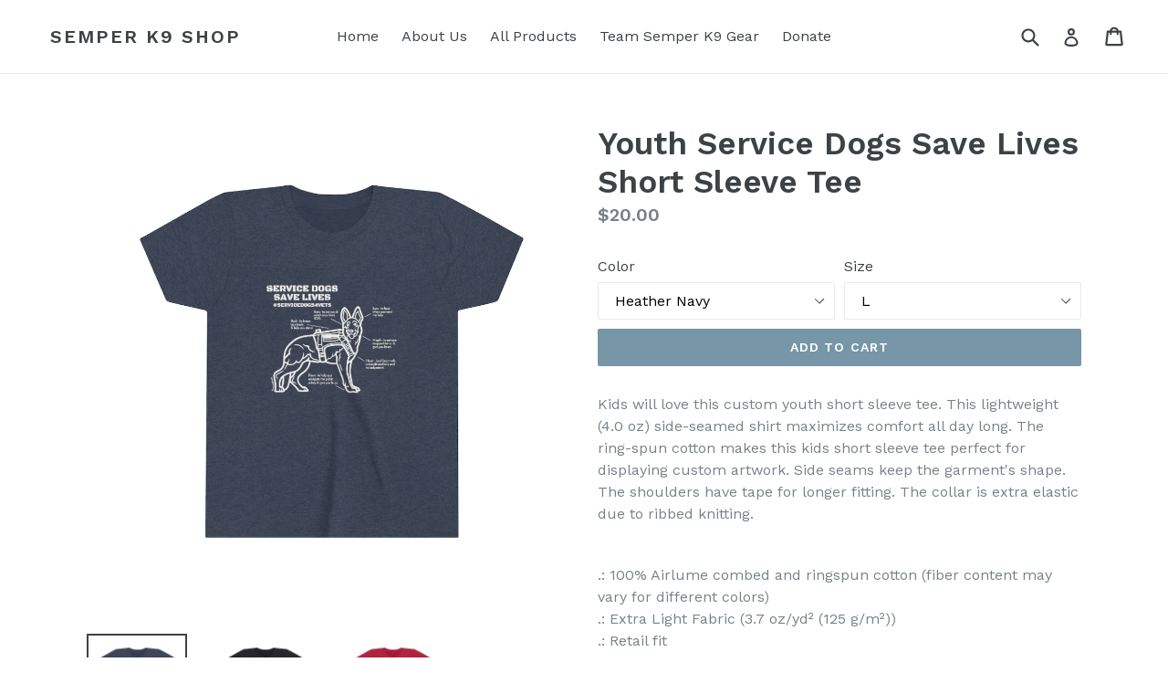

--- FILE ---
content_type: text/html; charset=utf-8
request_url: https://www.semperk9.shop/collections/show-your-support/products/youth-service-dogs-save-lives-short-sleeve-tee
body_size: 16015
content:
<!doctype html>
<!--[if IE 9]> <html class="ie9 no-js" lang="en"> <![endif]-->
<!--[if (gt IE 9)|!(IE)]><!--> <html class="no-js" lang="en"> <!--<![endif]-->
<head>
  <meta charset="utf-8">
  <meta http-equiv="X-UA-Compatible" content="IE=edge,chrome=1">
  <meta name="viewport" content="width=device-width,initial-scale=1">
  <meta name="theme-color" content="#7796A8">
  <link rel="canonical" href="https://www.semperk9.shop/products/youth-service-dogs-save-lives-short-sleeve-tee">

  

  
  <title>
    Youth Service Dogs Save Lives Short Sleeve Tee
    
    
    
      &ndash; Semper K9 Shop
    
  </title>

  
    <meta name="description" content="Kids will love this custom youth short sleeve tee. This lightweight (4.0 oz) side-seamed shirt maximizes comfort all day long. The ring-spun cotton makes this kids short sleeve tee perfect for displaying custom artwork. Side seams keep the garment&#39;s shape. The shoulders have tape for longer fitting. The collar is extra">
  

  <!-- /snippets/social-meta-tags.liquid -->
<meta property="og:site_name" content="Semper K9 Shop">
<meta property="og:url" content="https://www.semperk9.shop/products/youth-service-dogs-save-lives-short-sleeve-tee">
<meta property="og:title" content="Youth Service Dogs Save Lives Short Sleeve Tee">
<meta property="og:type" content="product">
<meta property="og:description" content="Kids will love this custom youth short sleeve tee. This lightweight (4.0 oz) side-seamed shirt maximizes comfort all day long. The ring-spun cotton makes this kids short sleeve tee perfect for displaying custom artwork. Side seams keep the garment&#39;s shape. The shoulders have tape for longer fitting. The collar is extra"><meta property="og:price:amount" content="20.00">
  <meta property="og:price:currency" content="USD"><meta property="og:image" content="http://www.semperk9.shop/cdn/shop/products/a7d90bae558bd184ae25a2948a81f0e7_1024x1024.jpg?v=1645760685"><meta property="og:image" content="http://www.semperk9.shop/cdn/shop/products/aa713d1ba41e38bbbe659d577eb1f59b_1024x1024.jpg?v=1645760685"><meta property="og:image" content="http://www.semperk9.shop/cdn/shop/products/f3a6ce8d2339eb354f5c03ca3e4e902a_1024x1024.jpg?v=1645760685">
<meta property="og:image:secure_url" content="https://www.semperk9.shop/cdn/shop/products/a7d90bae558bd184ae25a2948a81f0e7_1024x1024.jpg?v=1645760685"><meta property="og:image:secure_url" content="https://www.semperk9.shop/cdn/shop/products/aa713d1ba41e38bbbe659d577eb1f59b_1024x1024.jpg?v=1645760685"><meta property="og:image:secure_url" content="https://www.semperk9.shop/cdn/shop/products/f3a6ce8d2339eb354f5c03ca3e4e902a_1024x1024.jpg?v=1645760685">

<meta name="twitter:site" content="@">
<meta name="twitter:card" content="summary_large_image">
<meta name="twitter:title" content="Youth Service Dogs Save Lives Short Sleeve Tee">
<meta name="twitter:description" content="Kids will love this custom youth short sleeve tee. This lightweight (4.0 oz) side-seamed shirt maximizes comfort all day long. The ring-spun cotton makes this kids short sleeve tee perfect for displaying custom artwork. Side seams keep the garment&#39;s shape. The shoulders have tape for longer fitting. The collar is extra">


  <link href="//www.semperk9.shop/cdn/shop/t/1/assets/theme.scss.css?v=19515849828499238651674767974" rel="stylesheet" type="text/css" media="all" />
  

  <link href="//fonts.googleapis.com/css?family=Work+Sans:400,700" rel="stylesheet" type="text/css" media="all" />


  

    <link href="//fonts.googleapis.com/css?family=Work+Sans:600" rel="stylesheet" type="text/css" media="all" />
  



  <script>
    var theme = {
      strings: {
        addToCart: "Add to cart",
        soldOut: "Sold out",
        unavailable: "Unavailable",
        showMore: "Show More",
        showLess: "Show Less"
      },
      moneyFormat: "${{amount}}"
    }

    document.documentElement.className = document.documentElement.className.replace('no-js', 'js');
  </script>

  <!--[if (lte IE 9) ]><script src="//www.semperk9.shop/cdn/shop/t/1/assets/match-media.min.js?v=22265819453975888031486044796" type="text/javascript"></script><![endif]-->

  

  <!--[if (gt IE 9)|!(IE)]><!--><script src="//www.semperk9.shop/cdn/shop/t/1/assets/vendor.js?v=136118274122071307521486044797" defer="defer"></script><!--<![endif]-->
  <!--[if lte IE 9]><script src="//www.semperk9.shop/cdn/shop/t/1/assets/vendor.js?v=136118274122071307521486044797"></script><![endif]-->

  <!--[if (gt IE 9)|!(IE)]><!--><script src="//www.semperk9.shop/cdn/shop/t/1/assets/theme.js?v=157915646904488482801488481643" defer="defer"></script><!--<![endif]-->
  <!--[if lte IE 9]><script src="//www.semperk9.shop/cdn/shop/t/1/assets/theme.js?v=157915646904488482801488481643"></script><![endif]-->

  <script>window.performance && window.performance.mark && window.performance.mark('shopify.content_for_header.start');</script><meta id="shopify-digital-wallet" name="shopify-digital-wallet" content="/17565781/digital_wallets/dialog">
<meta name="shopify-checkout-api-token" content="54c9f872c124c41d5da2b88ce58186ab">
<meta id="in-context-paypal-metadata" data-shop-id="17565781" data-venmo-supported="false" data-environment="production" data-locale="en_US" data-paypal-v4="true" data-currency="USD">
<link rel="alternate" type="application/json+oembed" href="https://www.semperk9.shop/products/youth-service-dogs-save-lives-short-sleeve-tee.oembed">
<script async="async" src="/checkouts/internal/preloads.js?locale=en-US"></script>
<link rel="preconnect" href="https://shop.app" crossorigin="anonymous">
<script async="async" src="https://shop.app/checkouts/internal/preloads.js?locale=en-US&shop_id=17565781" crossorigin="anonymous"></script>
<script id="apple-pay-shop-capabilities" type="application/json">{"shopId":17565781,"countryCode":"US","currencyCode":"USD","merchantCapabilities":["supports3DS"],"merchantId":"gid:\/\/shopify\/Shop\/17565781","merchantName":"Semper K9 Shop","requiredBillingContactFields":["postalAddress","email"],"requiredShippingContactFields":["postalAddress","email"],"shippingType":"shipping","supportedNetworks":["visa","masterCard","amex","discover","elo","jcb"],"total":{"type":"pending","label":"Semper K9 Shop","amount":"1.00"},"shopifyPaymentsEnabled":true,"supportsSubscriptions":true}</script>
<script id="shopify-features" type="application/json">{"accessToken":"54c9f872c124c41d5da2b88ce58186ab","betas":["rich-media-storefront-analytics"],"domain":"www.semperk9.shop","predictiveSearch":true,"shopId":17565781,"locale":"en"}</script>
<script>var Shopify = Shopify || {};
Shopify.shop = "semper-k9-shop.myshopify.com";
Shopify.locale = "en";
Shopify.currency = {"active":"USD","rate":"1.0"};
Shopify.country = "US";
Shopify.theme = {"name":"debut","id":159480393,"schema_name":"Debut","schema_version":"1.1.3","theme_store_id":796,"role":"main"};
Shopify.theme.handle = "null";
Shopify.theme.style = {"id":null,"handle":null};
Shopify.cdnHost = "www.semperk9.shop/cdn";
Shopify.routes = Shopify.routes || {};
Shopify.routes.root = "/";</script>
<script type="module">!function(o){(o.Shopify=o.Shopify||{}).modules=!0}(window);</script>
<script>!function(o){function n(){var o=[];function n(){o.push(Array.prototype.slice.apply(arguments))}return n.q=o,n}var t=o.Shopify=o.Shopify||{};t.loadFeatures=n(),t.autoloadFeatures=n()}(window);</script>
<script>
  window.ShopifyPay = window.ShopifyPay || {};
  window.ShopifyPay.apiHost = "shop.app\/pay";
  window.ShopifyPay.redirectState = null;
</script>
<script id="shop-js-analytics" type="application/json">{"pageType":"product"}</script>
<script defer="defer" async type="module" src="//www.semperk9.shop/cdn/shopifycloud/shop-js/modules/v2/client.init-shop-cart-sync_BT-GjEfc.en.esm.js"></script>
<script defer="defer" async type="module" src="//www.semperk9.shop/cdn/shopifycloud/shop-js/modules/v2/chunk.common_D58fp_Oc.esm.js"></script>
<script defer="defer" async type="module" src="//www.semperk9.shop/cdn/shopifycloud/shop-js/modules/v2/chunk.modal_xMitdFEc.esm.js"></script>
<script type="module">
  await import("//www.semperk9.shop/cdn/shopifycloud/shop-js/modules/v2/client.init-shop-cart-sync_BT-GjEfc.en.esm.js");
await import("//www.semperk9.shop/cdn/shopifycloud/shop-js/modules/v2/chunk.common_D58fp_Oc.esm.js");
await import("//www.semperk9.shop/cdn/shopifycloud/shop-js/modules/v2/chunk.modal_xMitdFEc.esm.js");

  window.Shopify.SignInWithShop?.initShopCartSync?.({"fedCMEnabled":true,"windoidEnabled":true});

</script>
<script>
  window.Shopify = window.Shopify || {};
  if (!window.Shopify.featureAssets) window.Shopify.featureAssets = {};
  window.Shopify.featureAssets['shop-js'] = {"shop-cart-sync":["modules/v2/client.shop-cart-sync_DZOKe7Ll.en.esm.js","modules/v2/chunk.common_D58fp_Oc.esm.js","modules/v2/chunk.modal_xMitdFEc.esm.js"],"init-fed-cm":["modules/v2/client.init-fed-cm_B6oLuCjv.en.esm.js","modules/v2/chunk.common_D58fp_Oc.esm.js","modules/v2/chunk.modal_xMitdFEc.esm.js"],"shop-cash-offers":["modules/v2/client.shop-cash-offers_D2sdYoxE.en.esm.js","modules/v2/chunk.common_D58fp_Oc.esm.js","modules/v2/chunk.modal_xMitdFEc.esm.js"],"shop-login-button":["modules/v2/client.shop-login-button_QeVjl5Y3.en.esm.js","modules/v2/chunk.common_D58fp_Oc.esm.js","modules/v2/chunk.modal_xMitdFEc.esm.js"],"pay-button":["modules/v2/client.pay-button_DXTOsIq6.en.esm.js","modules/v2/chunk.common_D58fp_Oc.esm.js","modules/v2/chunk.modal_xMitdFEc.esm.js"],"shop-button":["modules/v2/client.shop-button_DQZHx9pm.en.esm.js","modules/v2/chunk.common_D58fp_Oc.esm.js","modules/v2/chunk.modal_xMitdFEc.esm.js"],"avatar":["modules/v2/client.avatar_BTnouDA3.en.esm.js"],"init-windoid":["modules/v2/client.init-windoid_CR1B-cfM.en.esm.js","modules/v2/chunk.common_D58fp_Oc.esm.js","modules/v2/chunk.modal_xMitdFEc.esm.js"],"init-shop-for-new-customer-accounts":["modules/v2/client.init-shop-for-new-customer-accounts_C_vY_xzh.en.esm.js","modules/v2/client.shop-login-button_QeVjl5Y3.en.esm.js","modules/v2/chunk.common_D58fp_Oc.esm.js","modules/v2/chunk.modal_xMitdFEc.esm.js"],"init-shop-email-lookup-coordinator":["modules/v2/client.init-shop-email-lookup-coordinator_BI7n9ZSv.en.esm.js","modules/v2/chunk.common_D58fp_Oc.esm.js","modules/v2/chunk.modal_xMitdFEc.esm.js"],"init-shop-cart-sync":["modules/v2/client.init-shop-cart-sync_BT-GjEfc.en.esm.js","modules/v2/chunk.common_D58fp_Oc.esm.js","modules/v2/chunk.modal_xMitdFEc.esm.js"],"shop-toast-manager":["modules/v2/client.shop-toast-manager_DiYdP3xc.en.esm.js","modules/v2/chunk.common_D58fp_Oc.esm.js","modules/v2/chunk.modal_xMitdFEc.esm.js"],"init-customer-accounts":["modules/v2/client.init-customer-accounts_D9ZNqS-Q.en.esm.js","modules/v2/client.shop-login-button_QeVjl5Y3.en.esm.js","modules/v2/chunk.common_D58fp_Oc.esm.js","modules/v2/chunk.modal_xMitdFEc.esm.js"],"init-customer-accounts-sign-up":["modules/v2/client.init-customer-accounts-sign-up_iGw4briv.en.esm.js","modules/v2/client.shop-login-button_QeVjl5Y3.en.esm.js","modules/v2/chunk.common_D58fp_Oc.esm.js","modules/v2/chunk.modal_xMitdFEc.esm.js"],"shop-follow-button":["modules/v2/client.shop-follow-button_CqMgW2wH.en.esm.js","modules/v2/chunk.common_D58fp_Oc.esm.js","modules/v2/chunk.modal_xMitdFEc.esm.js"],"checkout-modal":["modules/v2/client.checkout-modal_xHeaAweL.en.esm.js","modules/v2/chunk.common_D58fp_Oc.esm.js","modules/v2/chunk.modal_xMitdFEc.esm.js"],"shop-login":["modules/v2/client.shop-login_D91U-Q7h.en.esm.js","modules/v2/chunk.common_D58fp_Oc.esm.js","modules/v2/chunk.modal_xMitdFEc.esm.js"],"lead-capture":["modules/v2/client.lead-capture_BJmE1dJe.en.esm.js","modules/v2/chunk.common_D58fp_Oc.esm.js","modules/v2/chunk.modal_xMitdFEc.esm.js"],"payment-terms":["modules/v2/client.payment-terms_Ci9AEqFq.en.esm.js","modules/v2/chunk.common_D58fp_Oc.esm.js","modules/v2/chunk.modal_xMitdFEc.esm.js"]};
</script>
<script id="__st">var __st={"a":17565781,"offset":-18000,"reqid":"85325b03-249b-4637-ba77-d9b109b9457e-1769061385","pageurl":"www.semperk9.shop\/collections\/show-your-support\/products\/youth-service-dogs-save-lives-short-sleeve-tee","u":"1aa2a47c7b2c","p":"product","rtyp":"product","rid":6644174651495};</script>
<script>window.ShopifyPaypalV4VisibilityTracking = true;</script>
<script id="captcha-bootstrap">!function(){'use strict';const t='contact',e='account',n='new_comment',o=[[t,t],['blogs',n],['comments',n],[t,'customer']],c=[[e,'customer_login'],[e,'guest_login'],[e,'recover_customer_password'],[e,'create_customer']],r=t=>t.map((([t,e])=>`form[action*='/${t}']:not([data-nocaptcha='true']) input[name='form_type'][value='${e}']`)).join(','),a=t=>()=>t?[...document.querySelectorAll(t)].map((t=>t.form)):[];function s(){const t=[...o],e=r(t);return a(e)}const i='password',u='form_key',d=['recaptcha-v3-token','g-recaptcha-response','h-captcha-response',i],f=()=>{try{return window.sessionStorage}catch{return}},m='__shopify_v',_=t=>t.elements[u];function p(t,e,n=!1){try{const o=window.sessionStorage,c=JSON.parse(o.getItem(e)),{data:r}=function(t){const{data:e,action:n}=t;return t[m]||n?{data:e,action:n}:{data:t,action:n}}(c);for(const[e,n]of Object.entries(r))t.elements[e]&&(t.elements[e].value=n);n&&o.removeItem(e)}catch(o){console.error('form repopulation failed',{error:o})}}const l='form_type',E='cptcha';function T(t){t.dataset[E]=!0}const w=window,h=w.document,L='Shopify',v='ce_forms',y='captcha';let A=!1;((t,e)=>{const n=(g='f06e6c50-85a8-45c8-87d0-21a2b65856fe',I='https://cdn.shopify.com/shopifycloud/storefront-forms-hcaptcha/ce_storefront_forms_captcha_hcaptcha.v1.5.2.iife.js',D={infoText:'Protected by hCaptcha',privacyText:'Privacy',termsText:'Terms'},(t,e,n)=>{const o=w[L][v],c=o.bindForm;if(c)return c(t,g,e,D).then(n);var r;o.q.push([[t,g,e,D],n]),r=I,A||(h.body.append(Object.assign(h.createElement('script'),{id:'captcha-provider',async:!0,src:r})),A=!0)});var g,I,D;w[L]=w[L]||{},w[L][v]=w[L][v]||{},w[L][v].q=[],w[L][y]=w[L][y]||{},w[L][y].protect=function(t,e){n(t,void 0,e),T(t)},Object.freeze(w[L][y]),function(t,e,n,w,h,L){const[v,y,A,g]=function(t,e,n){const i=e?o:[],u=t?c:[],d=[...i,...u],f=r(d),m=r(i),_=r(d.filter((([t,e])=>n.includes(e))));return[a(f),a(m),a(_),s()]}(w,h,L),I=t=>{const e=t.target;return e instanceof HTMLFormElement?e:e&&e.form},D=t=>v().includes(t);t.addEventListener('submit',(t=>{const e=I(t);if(!e)return;const n=D(e)&&!e.dataset.hcaptchaBound&&!e.dataset.recaptchaBound,o=_(e),c=g().includes(e)&&(!o||!o.value);(n||c)&&t.preventDefault(),c&&!n&&(function(t){try{if(!f())return;!function(t){const e=f();if(!e)return;const n=_(t);if(!n)return;const o=n.value;o&&e.removeItem(o)}(t);const e=Array.from(Array(32),(()=>Math.random().toString(36)[2])).join('');!function(t,e){_(t)||t.append(Object.assign(document.createElement('input'),{type:'hidden',name:u})),t.elements[u].value=e}(t,e),function(t,e){const n=f();if(!n)return;const o=[...t.querySelectorAll(`input[type='${i}']`)].map((({name:t})=>t)),c=[...d,...o],r={};for(const[a,s]of new FormData(t).entries())c.includes(a)||(r[a]=s);n.setItem(e,JSON.stringify({[m]:1,action:t.action,data:r}))}(t,e)}catch(e){console.error('failed to persist form',e)}}(e),e.submit())}));const S=(t,e)=>{t&&!t.dataset[E]&&(n(t,e.some((e=>e===t))),T(t))};for(const o of['focusin','change'])t.addEventListener(o,(t=>{const e=I(t);D(e)&&S(e,y())}));const B=e.get('form_key'),M=e.get(l),P=B&&M;t.addEventListener('DOMContentLoaded',(()=>{const t=y();if(P)for(const e of t)e.elements[l].value===M&&p(e,B);[...new Set([...A(),...v().filter((t=>'true'===t.dataset.shopifyCaptcha))])].forEach((e=>S(e,t)))}))}(h,new URLSearchParams(w.location.search),n,t,e,['guest_login'])})(!0,!0)}();</script>
<script integrity="sha256-4kQ18oKyAcykRKYeNunJcIwy7WH5gtpwJnB7kiuLZ1E=" data-source-attribution="shopify.loadfeatures" defer="defer" src="//www.semperk9.shop/cdn/shopifycloud/storefront/assets/storefront/load_feature-a0a9edcb.js" crossorigin="anonymous"></script>
<script crossorigin="anonymous" defer="defer" src="//www.semperk9.shop/cdn/shopifycloud/storefront/assets/shopify_pay/storefront-65b4c6d7.js?v=20250812"></script>
<script data-source-attribution="shopify.dynamic_checkout.dynamic.init">var Shopify=Shopify||{};Shopify.PaymentButton=Shopify.PaymentButton||{isStorefrontPortableWallets:!0,init:function(){window.Shopify.PaymentButton.init=function(){};var t=document.createElement("script");t.src="https://www.semperk9.shop/cdn/shopifycloud/portable-wallets/latest/portable-wallets.en.js",t.type="module",document.head.appendChild(t)}};
</script>
<script data-source-attribution="shopify.dynamic_checkout.buyer_consent">
  function portableWalletsHideBuyerConsent(e){var t=document.getElementById("shopify-buyer-consent"),n=document.getElementById("shopify-subscription-policy-button");t&&n&&(t.classList.add("hidden"),t.setAttribute("aria-hidden","true"),n.removeEventListener("click",e))}function portableWalletsShowBuyerConsent(e){var t=document.getElementById("shopify-buyer-consent"),n=document.getElementById("shopify-subscription-policy-button");t&&n&&(t.classList.remove("hidden"),t.removeAttribute("aria-hidden"),n.addEventListener("click",e))}window.Shopify?.PaymentButton&&(window.Shopify.PaymentButton.hideBuyerConsent=portableWalletsHideBuyerConsent,window.Shopify.PaymentButton.showBuyerConsent=portableWalletsShowBuyerConsent);
</script>
<script data-source-attribution="shopify.dynamic_checkout.cart.bootstrap">document.addEventListener("DOMContentLoaded",(function(){function t(){return document.querySelector("shopify-accelerated-checkout-cart, shopify-accelerated-checkout")}if(t())Shopify.PaymentButton.init();else{new MutationObserver((function(e,n){t()&&(Shopify.PaymentButton.init(),n.disconnect())})).observe(document.body,{childList:!0,subtree:!0})}}));
</script>
<link id="shopify-accelerated-checkout-styles" rel="stylesheet" media="screen" href="https://www.semperk9.shop/cdn/shopifycloud/portable-wallets/latest/accelerated-checkout-backwards-compat.css" crossorigin="anonymous">
<style id="shopify-accelerated-checkout-cart">
        #shopify-buyer-consent {
  margin-top: 1em;
  display: inline-block;
  width: 100%;
}

#shopify-buyer-consent.hidden {
  display: none;
}

#shopify-subscription-policy-button {
  background: none;
  border: none;
  padding: 0;
  text-decoration: underline;
  font-size: inherit;
  cursor: pointer;
}

#shopify-subscription-policy-button::before {
  box-shadow: none;
}

      </style>

<script>window.performance && window.performance.mark && window.performance.mark('shopify.content_for_header.end');</script>
<link href="https://monorail-edge.shopifysvc.com" rel="dns-prefetch">
<script>(function(){if ("sendBeacon" in navigator && "performance" in window) {try {var session_token_from_headers = performance.getEntriesByType('navigation')[0].serverTiming.find(x => x.name == '_s').description;} catch {var session_token_from_headers = undefined;}var session_cookie_matches = document.cookie.match(/_shopify_s=([^;]*)/);var session_token_from_cookie = session_cookie_matches && session_cookie_matches.length === 2 ? session_cookie_matches[1] : "";var session_token = session_token_from_headers || session_token_from_cookie || "";function handle_abandonment_event(e) {var entries = performance.getEntries().filter(function(entry) {return /monorail-edge.shopifysvc.com/.test(entry.name);});if (!window.abandonment_tracked && entries.length === 0) {window.abandonment_tracked = true;var currentMs = Date.now();var navigation_start = performance.timing.navigationStart;var payload = {shop_id: 17565781,url: window.location.href,navigation_start,duration: currentMs - navigation_start,session_token,page_type: "product"};window.navigator.sendBeacon("https://monorail-edge.shopifysvc.com/v1/produce", JSON.stringify({schema_id: "online_store_buyer_site_abandonment/1.1",payload: payload,metadata: {event_created_at_ms: currentMs,event_sent_at_ms: currentMs}}));}}window.addEventListener('pagehide', handle_abandonment_event);}}());</script>
<script id="web-pixels-manager-setup">(function e(e,d,r,n,o){if(void 0===o&&(o={}),!Boolean(null===(a=null===(i=window.Shopify)||void 0===i?void 0:i.analytics)||void 0===a?void 0:a.replayQueue)){var i,a;window.Shopify=window.Shopify||{};var t=window.Shopify;t.analytics=t.analytics||{};var s=t.analytics;s.replayQueue=[],s.publish=function(e,d,r){return s.replayQueue.push([e,d,r]),!0};try{self.performance.mark("wpm:start")}catch(e){}var l=function(){var e={modern:/Edge?\/(1{2}[4-9]|1[2-9]\d|[2-9]\d{2}|\d{4,})\.\d+(\.\d+|)|Firefox\/(1{2}[4-9]|1[2-9]\d|[2-9]\d{2}|\d{4,})\.\d+(\.\d+|)|Chrom(ium|e)\/(9{2}|\d{3,})\.\d+(\.\d+|)|(Maci|X1{2}).+ Version\/(15\.\d+|(1[6-9]|[2-9]\d|\d{3,})\.\d+)([,.]\d+|)( \(\w+\)|)( Mobile\/\w+|) Safari\/|Chrome.+OPR\/(9{2}|\d{3,})\.\d+\.\d+|(CPU[ +]OS|iPhone[ +]OS|CPU[ +]iPhone|CPU IPhone OS|CPU iPad OS)[ +]+(15[._]\d+|(1[6-9]|[2-9]\d|\d{3,})[._]\d+)([._]\d+|)|Android:?[ /-](13[3-9]|1[4-9]\d|[2-9]\d{2}|\d{4,})(\.\d+|)(\.\d+|)|Android.+Firefox\/(13[5-9]|1[4-9]\d|[2-9]\d{2}|\d{4,})\.\d+(\.\d+|)|Android.+Chrom(ium|e)\/(13[3-9]|1[4-9]\d|[2-9]\d{2}|\d{4,})\.\d+(\.\d+|)|SamsungBrowser\/([2-9]\d|\d{3,})\.\d+/,legacy:/Edge?\/(1[6-9]|[2-9]\d|\d{3,})\.\d+(\.\d+|)|Firefox\/(5[4-9]|[6-9]\d|\d{3,})\.\d+(\.\d+|)|Chrom(ium|e)\/(5[1-9]|[6-9]\d|\d{3,})\.\d+(\.\d+|)([\d.]+$|.*Safari\/(?![\d.]+ Edge\/[\d.]+$))|(Maci|X1{2}).+ Version\/(10\.\d+|(1[1-9]|[2-9]\d|\d{3,})\.\d+)([,.]\d+|)( \(\w+\)|)( Mobile\/\w+|) Safari\/|Chrome.+OPR\/(3[89]|[4-9]\d|\d{3,})\.\d+\.\d+|(CPU[ +]OS|iPhone[ +]OS|CPU[ +]iPhone|CPU IPhone OS|CPU iPad OS)[ +]+(10[._]\d+|(1[1-9]|[2-9]\d|\d{3,})[._]\d+)([._]\d+|)|Android:?[ /-](13[3-9]|1[4-9]\d|[2-9]\d{2}|\d{4,})(\.\d+|)(\.\d+|)|Mobile Safari.+OPR\/([89]\d|\d{3,})\.\d+\.\d+|Android.+Firefox\/(13[5-9]|1[4-9]\d|[2-9]\d{2}|\d{4,})\.\d+(\.\d+|)|Android.+Chrom(ium|e)\/(13[3-9]|1[4-9]\d|[2-9]\d{2}|\d{4,})\.\d+(\.\d+|)|Android.+(UC? ?Browser|UCWEB|U3)[ /]?(15\.([5-9]|\d{2,})|(1[6-9]|[2-9]\d|\d{3,})\.\d+)\.\d+|SamsungBrowser\/(5\.\d+|([6-9]|\d{2,})\.\d+)|Android.+MQ{2}Browser\/(14(\.(9|\d{2,})|)|(1[5-9]|[2-9]\d|\d{3,})(\.\d+|))(\.\d+|)|K[Aa][Ii]OS\/(3\.\d+|([4-9]|\d{2,})\.\d+)(\.\d+|)/},d=e.modern,r=e.legacy,n=navigator.userAgent;return n.match(d)?"modern":n.match(r)?"legacy":"unknown"}(),u="modern"===l?"modern":"legacy",c=(null!=n?n:{modern:"",legacy:""})[u],f=function(e){return[e.baseUrl,"/wpm","/b",e.hashVersion,"modern"===e.buildTarget?"m":"l",".js"].join("")}({baseUrl:d,hashVersion:r,buildTarget:u}),m=function(e){var d=e.version,r=e.bundleTarget,n=e.surface,o=e.pageUrl,i=e.monorailEndpoint;return{emit:function(e){var a=e.status,t=e.errorMsg,s=(new Date).getTime(),l=JSON.stringify({metadata:{event_sent_at_ms:s},events:[{schema_id:"web_pixels_manager_load/3.1",payload:{version:d,bundle_target:r,page_url:o,status:a,surface:n,error_msg:t},metadata:{event_created_at_ms:s}}]});if(!i)return console&&console.warn&&console.warn("[Web Pixels Manager] No Monorail endpoint provided, skipping logging."),!1;try{return self.navigator.sendBeacon.bind(self.navigator)(i,l)}catch(e){}var u=new XMLHttpRequest;try{return u.open("POST",i,!0),u.setRequestHeader("Content-Type","text/plain"),u.send(l),!0}catch(e){return console&&console.warn&&console.warn("[Web Pixels Manager] Got an unhandled error while logging to Monorail."),!1}}}}({version:r,bundleTarget:l,surface:e.surface,pageUrl:self.location.href,monorailEndpoint:e.monorailEndpoint});try{o.browserTarget=l,function(e){var d=e.src,r=e.async,n=void 0===r||r,o=e.onload,i=e.onerror,a=e.sri,t=e.scriptDataAttributes,s=void 0===t?{}:t,l=document.createElement("script"),u=document.querySelector("head"),c=document.querySelector("body");if(l.async=n,l.src=d,a&&(l.integrity=a,l.crossOrigin="anonymous"),s)for(var f in s)if(Object.prototype.hasOwnProperty.call(s,f))try{l.dataset[f]=s[f]}catch(e){}if(o&&l.addEventListener("load",o),i&&l.addEventListener("error",i),u)u.appendChild(l);else{if(!c)throw new Error("Did not find a head or body element to append the script");c.appendChild(l)}}({src:f,async:!0,onload:function(){if(!function(){var e,d;return Boolean(null===(d=null===(e=window.Shopify)||void 0===e?void 0:e.analytics)||void 0===d?void 0:d.initialized)}()){var d=window.webPixelsManager.init(e)||void 0;if(d){var r=window.Shopify.analytics;r.replayQueue.forEach((function(e){var r=e[0],n=e[1],o=e[2];d.publishCustomEvent(r,n,o)})),r.replayQueue=[],r.publish=d.publishCustomEvent,r.visitor=d.visitor,r.initialized=!0}}},onerror:function(){return m.emit({status:"failed",errorMsg:"".concat(f," has failed to load")})},sri:function(e){var d=/^sha384-[A-Za-z0-9+/=]+$/;return"string"==typeof e&&d.test(e)}(c)?c:"",scriptDataAttributes:o}),m.emit({status:"loading"})}catch(e){m.emit({status:"failed",errorMsg:(null==e?void 0:e.message)||"Unknown error"})}}})({shopId: 17565781,storefrontBaseUrl: "https://www.semperk9.shop",extensionsBaseUrl: "https://extensions.shopifycdn.com/cdn/shopifycloud/web-pixels-manager",monorailEndpoint: "https://monorail-edge.shopifysvc.com/unstable/produce_batch",surface: "storefront-renderer",enabledBetaFlags: ["2dca8a86"],webPixelsConfigList: [{"id":"shopify-app-pixel","configuration":"{}","eventPayloadVersion":"v1","runtimeContext":"STRICT","scriptVersion":"0450","apiClientId":"shopify-pixel","type":"APP","privacyPurposes":["ANALYTICS","MARKETING"]},{"id":"shopify-custom-pixel","eventPayloadVersion":"v1","runtimeContext":"LAX","scriptVersion":"0450","apiClientId":"shopify-pixel","type":"CUSTOM","privacyPurposes":["ANALYTICS","MARKETING"]}],isMerchantRequest: false,initData: {"shop":{"name":"Semper K9 Shop","paymentSettings":{"currencyCode":"USD"},"myshopifyDomain":"semper-k9-shop.myshopify.com","countryCode":"US","storefrontUrl":"https:\/\/www.semperk9.shop"},"customer":null,"cart":null,"checkout":null,"productVariants":[{"price":{"amount":20.0,"currencyCode":"USD"},"product":{"title":"Youth Service Dogs Save Lives Short Sleeve Tee","vendor":"Printify","id":"6644174651495","untranslatedTitle":"Youth Service Dogs Save Lives Short Sleeve Tee","url":"\/products\/youth-service-dogs-save-lives-short-sleeve-tee","type":"Kids clothes"},"id":"39642474250343","image":{"src":"\/\/www.semperk9.shop\/cdn\/shop\/products\/a7d90bae558bd184ae25a2948a81f0e7.jpg?v=1645760685"},"sku":"21802078922926052427","title":"Heather Navy \/ L","untranslatedTitle":"Heather Navy \/ L"},{"price":{"amount":20.0,"currencyCode":"USD"},"product":{"title":"Youth Service Dogs Save Lives Short Sleeve Tee","vendor":"Printify","id":"6644174651495","untranslatedTitle":"Youth Service Dogs Save Lives Short Sleeve Tee","url":"\/products\/youth-service-dogs-save-lives-short-sleeve-tee","type":"Kids clothes"},"id":"39642474283111","image":{"src":"\/\/www.semperk9.shop\/cdn\/shop\/products\/f3a6ce8d2339eb354f5c03ca3e4e902a.jpg?v=1645760685"},"sku":"24928382178454928167","title":"Heather Red \/ S","untranslatedTitle":"Heather Red \/ S"},{"price":{"amount":20.0,"currencyCode":"USD"},"product":{"title":"Youth Service Dogs Save Lives Short Sleeve Tee","vendor":"Printify","id":"6644174651495","untranslatedTitle":"Youth Service Dogs Save Lives Short Sleeve Tee","url":"\/products\/youth-service-dogs-save-lives-short-sleeve-tee","type":"Kids clothes"},"id":"39642474315879","image":{"src":"\/\/www.semperk9.shop\/cdn\/shop\/products\/aa713d1ba41e38bbbe659d577eb1f59b.jpg?v=1645760685"},"sku":"15201090488795936508","title":"Dark Grey Heather \/ S","untranslatedTitle":"Dark Grey Heather \/ S"},{"price":{"amount":20.0,"currencyCode":"USD"},"product":{"title":"Youth Service Dogs Save Lives Short Sleeve Tee","vendor":"Printify","id":"6644174651495","untranslatedTitle":"Youth Service Dogs Save Lives Short Sleeve Tee","url":"\/products\/youth-service-dogs-save-lives-short-sleeve-tee","type":"Kids clothes"},"id":"39642474348647","image":{"src":"\/\/www.semperk9.shop\/cdn\/shop\/products\/a7d90bae558bd184ae25a2948a81f0e7.jpg?v=1645760685"},"sku":"76796243481916455723","title":"Heather Navy \/ S","untranslatedTitle":"Heather Navy \/ S"},{"price":{"amount":20.0,"currencyCode":"USD"},"product":{"title":"Youth Service Dogs Save Lives Short Sleeve Tee","vendor":"Printify","id":"6644174651495","untranslatedTitle":"Youth Service Dogs Save Lives Short Sleeve Tee","url":"\/products\/youth-service-dogs-save-lives-short-sleeve-tee","type":"Kids clothes"},"id":"39642474381415","image":{"src":"\/\/www.semperk9.shop\/cdn\/shop\/products\/aa713d1ba41e38bbbe659d577eb1f59b.jpg?v=1645760685"},"sku":"36046628100224968409","title":"Dark Grey Heather \/ M","untranslatedTitle":"Dark Grey Heather \/ M"},{"price":{"amount":20.0,"currencyCode":"USD"},"product":{"title":"Youth Service Dogs Save Lives Short Sleeve Tee","vendor":"Printify","id":"6644174651495","untranslatedTitle":"Youth Service Dogs Save Lives Short Sleeve Tee","url":"\/products\/youth-service-dogs-save-lives-short-sleeve-tee","type":"Kids clothes"},"id":"39642474414183","image":{"src":"\/\/www.semperk9.shop\/cdn\/shop\/products\/a7d90bae558bd184ae25a2948a81f0e7.jpg?v=1645760685"},"sku":"15013381376851849309","title":"Heather Navy \/ M","untranslatedTitle":"Heather Navy \/ M"},{"price":{"amount":20.0,"currencyCode":"USD"},"product":{"title":"Youth Service Dogs Save Lives Short Sleeve Tee","vendor":"Printify","id":"6644174651495","untranslatedTitle":"Youth Service Dogs Save Lives Short Sleeve Tee","url":"\/products\/youth-service-dogs-save-lives-short-sleeve-tee","type":"Kids clothes"},"id":"39642474446951","image":{"src":"\/\/www.semperk9.shop\/cdn\/shop\/products\/f3a6ce8d2339eb354f5c03ca3e4e902a.jpg?v=1645760685"},"sku":"44447789533240923843","title":"Heather Red \/ L","untranslatedTitle":"Heather Red \/ L"},{"price":{"amount":20.0,"currencyCode":"USD"},"product":{"title":"Youth Service Dogs Save Lives Short Sleeve Tee","vendor":"Printify","id":"6644174651495","untranslatedTitle":"Youth Service Dogs Save Lives Short Sleeve Tee","url":"\/products\/youth-service-dogs-save-lives-short-sleeve-tee","type":"Kids clothes"},"id":"39642474479719","image":{"src":"\/\/www.semperk9.shop\/cdn\/shop\/products\/aa713d1ba41e38bbbe659d577eb1f59b.jpg?v=1645760685"},"sku":"11622095291033356811","title":"Dark Grey Heather \/ L","untranslatedTitle":"Dark Grey Heather \/ L"},{"price":{"amount":20.0,"currencyCode":"USD"},"product":{"title":"Youth Service Dogs Save Lives Short Sleeve Tee","vendor":"Printify","id":"6644174651495","untranslatedTitle":"Youth Service Dogs Save Lives Short Sleeve Tee","url":"\/products\/youth-service-dogs-save-lives-short-sleeve-tee","type":"Kids clothes"},"id":"39642474512487","image":{"src":"\/\/www.semperk9.shop\/cdn\/shop\/products\/aa713d1ba41e38bbbe659d577eb1f59b.jpg?v=1645760685"},"sku":"96354635545605010426","title":"Dark Grey Heather \/ XL","untranslatedTitle":"Dark Grey Heather \/ XL"},{"price":{"amount":20.0,"currencyCode":"USD"},"product":{"title":"Youth Service Dogs Save Lives Short Sleeve Tee","vendor":"Printify","id":"6644174651495","untranslatedTitle":"Youth Service Dogs Save Lives Short Sleeve Tee","url":"\/products\/youth-service-dogs-save-lives-short-sleeve-tee","type":"Kids clothes"},"id":"39642474545255","image":{"src":"\/\/www.semperk9.shop\/cdn\/shop\/products\/f3a6ce8d2339eb354f5c03ca3e4e902a.jpg?v=1645760685"},"sku":"24269262422136307794","title":"Heather Red \/ XL","untranslatedTitle":"Heather Red \/ XL"},{"price":{"amount":20.0,"currencyCode":"USD"},"product":{"title":"Youth Service Dogs Save Lives Short Sleeve Tee","vendor":"Printify","id":"6644174651495","untranslatedTitle":"Youth Service Dogs Save Lives Short Sleeve Tee","url":"\/products\/youth-service-dogs-save-lives-short-sleeve-tee","type":"Kids clothes"},"id":"39642474578023","image":{"src":"\/\/www.semperk9.shop\/cdn\/shop\/products\/a7d90bae558bd184ae25a2948a81f0e7.jpg?v=1645760685"},"sku":"31260046817098705028","title":"Heather Navy \/ XL","untranslatedTitle":"Heather Navy \/ XL"}],"purchasingCompany":null},},"https://www.semperk9.shop/cdn","fcfee988w5aeb613cpc8e4bc33m6693e112",{"modern":"","legacy":""},{"shopId":"17565781","storefrontBaseUrl":"https:\/\/www.semperk9.shop","extensionBaseUrl":"https:\/\/extensions.shopifycdn.com\/cdn\/shopifycloud\/web-pixels-manager","surface":"storefront-renderer","enabledBetaFlags":"[\"2dca8a86\"]","isMerchantRequest":"false","hashVersion":"fcfee988w5aeb613cpc8e4bc33m6693e112","publish":"custom","events":"[[\"page_viewed\",{}],[\"product_viewed\",{\"productVariant\":{\"price\":{\"amount\":20.0,\"currencyCode\":\"USD\"},\"product\":{\"title\":\"Youth Service Dogs Save Lives Short Sleeve Tee\",\"vendor\":\"Printify\",\"id\":\"6644174651495\",\"untranslatedTitle\":\"Youth Service Dogs Save Lives Short Sleeve Tee\",\"url\":\"\/products\/youth-service-dogs-save-lives-short-sleeve-tee\",\"type\":\"Kids clothes\"},\"id\":\"39642474250343\",\"image\":{\"src\":\"\/\/www.semperk9.shop\/cdn\/shop\/products\/a7d90bae558bd184ae25a2948a81f0e7.jpg?v=1645760685\"},\"sku\":\"21802078922926052427\",\"title\":\"Heather Navy \/ L\",\"untranslatedTitle\":\"Heather Navy \/ L\"}}]]"});</script><script>
  window.ShopifyAnalytics = window.ShopifyAnalytics || {};
  window.ShopifyAnalytics.meta = window.ShopifyAnalytics.meta || {};
  window.ShopifyAnalytics.meta.currency = 'USD';
  var meta = {"product":{"id":6644174651495,"gid":"gid:\/\/shopify\/Product\/6644174651495","vendor":"Printify","type":"Kids clothes","handle":"youth-service-dogs-save-lives-short-sleeve-tee","variants":[{"id":39642474250343,"price":2000,"name":"Youth Service Dogs Save Lives Short Sleeve Tee - Heather Navy \/ L","public_title":"Heather Navy \/ L","sku":"21802078922926052427"},{"id":39642474283111,"price":2000,"name":"Youth Service Dogs Save Lives Short Sleeve Tee - Heather Red \/ S","public_title":"Heather Red \/ S","sku":"24928382178454928167"},{"id":39642474315879,"price":2000,"name":"Youth Service Dogs Save Lives Short Sleeve Tee - Dark Grey Heather \/ S","public_title":"Dark Grey Heather \/ S","sku":"15201090488795936508"},{"id":39642474348647,"price":2000,"name":"Youth Service Dogs Save Lives Short Sleeve Tee - Heather Navy \/ S","public_title":"Heather Navy \/ S","sku":"76796243481916455723"},{"id":39642474381415,"price":2000,"name":"Youth Service Dogs Save Lives Short Sleeve Tee - Dark Grey Heather \/ M","public_title":"Dark Grey Heather \/ M","sku":"36046628100224968409"},{"id":39642474414183,"price":2000,"name":"Youth Service Dogs Save Lives Short Sleeve Tee - Heather Navy \/ M","public_title":"Heather Navy \/ M","sku":"15013381376851849309"},{"id":39642474446951,"price":2000,"name":"Youth Service Dogs Save Lives Short Sleeve Tee - Heather Red \/ L","public_title":"Heather Red \/ L","sku":"44447789533240923843"},{"id":39642474479719,"price":2000,"name":"Youth Service Dogs Save Lives Short Sleeve Tee - Dark Grey Heather \/ L","public_title":"Dark Grey Heather \/ L","sku":"11622095291033356811"},{"id":39642474512487,"price":2000,"name":"Youth Service Dogs Save Lives Short Sleeve Tee - Dark Grey Heather \/ XL","public_title":"Dark Grey Heather \/ XL","sku":"96354635545605010426"},{"id":39642474545255,"price":2000,"name":"Youth Service Dogs Save Lives Short Sleeve Tee - Heather Red \/ XL","public_title":"Heather Red \/ XL","sku":"24269262422136307794"},{"id":39642474578023,"price":2000,"name":"Youth Service Dogs Save Lives Short Sleeve Tee - Heather Navy \/ XL","public_title":"Heather Navy \/ XL","sku":"31260046817098705028"}],"remote":false},"page":{"pageType":"product","resourceType":"product","resourceId":6644174651495,"requestId":"85325b03-249b-4637-ba77-d9b109b9457e-1769061385"}};
  for (var attr in meta) {
    window.ShopifyAnalytics.meta[attr] = meta[attr];
  }
</script>
<script class="analytics">
  (function () {
    var customDocumentWrite = function(content) {
      var jquery = null;

      if (window.jQuery) {
        jquery = window.jQuery;
      } else if (window.Checkout && window.Checkout.$) {
        jquery = window.Checkout.$;
      }

      if (jquery) {
        jquery('body').append(content);
      }
    };

    var hasLoggedConversion = function(token) {
      if (token) {
        return document.cookie.indexOf('loggedConversion=' + token) !== -1;
      }
      return false;
    }

    var setCookieIfConversion = function(token) {
      if (token) {
        var twoMonthsFromNow = new Date(Date.now());
        twoMonthsFromNow.setMonth(twoMonthsFromNow.getMonth() + 2);

        document.cookie = 'loggedConversion=' + token + '; expires=' + twoMonthsFromNow;
      }
    }

    var trekkie = window.ShopifyAnalytics.lib = window.trekkie = window.trekkie || [];
    if (trekkie.integrations) {
      return;
    }
    trekkie.methods = [
      'identify',
      'page',
      'ready',
      'track',
      'trackForm',
      'trackLink'
    ];
    trekkie.factory = function(method) {
      return function() {
        var args = Array.prototype.slice.call(arguments);
        args.unshift(method);
        trekkie.push(args);
        return trekkie;
      };
    };
    for (var i = 0; i < trekkie.methods.length; i++) {
      var key = trekkie.methods[i];
      trekkie[key] = trekkie.factory(key);
    }
    trekkie.load = function(config) {
      trekkie.config = config || {};
      trekkie.config.initialDocumentCookie = document.cookie;
      var first = document.getElementsByTagName('script')[0];
      var script = document.createElement('script');
      script.type = 'text/javascript';
      script.onerror = function(e) {
        var scriptFallback = document.createElement('script');
        scriptFallback.type = 'text/javascript';
        scriptFallback.onerror = function(error) {
                var Monorail = {
      produce: function produce(monorailDomain, schemaId, payload) {
        var currentMs = new Date().getTime();
        var event = {
          schema_id: schemaId,
          payload: payload,
          metadata: {
            event_created_at_ms: currentMs,
            event_sent_at_ms: currentMs
          }
        };
        return Monorail.sendRequest("https://" + monorailDomain + "/v1/produce", JSON.stringify(event));
      },
      sendRequest: function sendRequest(endpointUrl, payload) {
        // Try the sendBeacon API
        if (window && window.navigator && typeof window.navigator.sendBeacon === 'function' && typeof window.Blob === 'function' && !Monorail.isIos12()) {
          var blobData = new window.Blob([payload], {
            type: 'text/plain'
          });

          if (window.navigator.sendBeacon(endpointUrl, blobData)) {
            return true;
          } // sendBeacon was not successful

        } // XHR beacon

        var xhr = new XMLHttpRequest();

        try {
          xhr.open('POST', endpointUrl);
          xhr.setRequestHeader('Content-Type', 'text/plain');
          xhr.send(payload);
        } catch (e) {
          console.log(e);
        }

        return false;
      },
      isIos12: function isIos12() {
        return window.navigator.userAgent.lastIndexOf('iPhone; CPU iPhone OS 12_') !== -1 || window.navigator.userAgent.lastIndexOf('iPad; CPU OS 12_') !== -1;
      }
    };
    Monorail.produce('monorail-edge.shopifysvc.com',
      'trekkie_storefront_load_errors/1.1',
      {shop_id: 17565781,
      theme_id: 159480393,
      app_name: "storefront",
      context_url: window.location.href,
      source_url: "//www.semperk9.shop/cdn/s/trekkie.storefront.1bbfab421998800ff09850b62e84b8915387986d.min.js"});

        };
        scriptFallback.async = true;
        scriptFallback.src = '//www.semperk9.shop/cdn/s/trekkie.storefront.1bbfab421998800ff09850b62e84b8915387986d.min.js';
        first.parentNode.insertBefore(scriptFallback, first);
      };
      script.async = true;
      script.src = '//www.semperk9.shop/cdn/s/trekkie.storefront.1bbfab421998800ff09850b62e84b8915387986d.min.js';
      first.parentNode.insertBefore(script, first);
    };
    trekkie.load(
      {"Trekkie":{"appName":"storefront","development":false,"defaultAttributes":{"shopId":17565781,"isMerchantRequest":null,"themeId":159480393,"themeCityHash":"10016163646066476699","contentLanguage":"en","currency":"USD","eventMetadataId":"be1ffb33-948b-4666-9f89-59bdd35d73e2"},"isServerSideCookieWritingEnabled":true,"monorailRegion":"shop_domain","enabledBetaFlags":["65f19447"]},"Session Attribution":{},"S2S":{"facebookCapiEnabled":false,"source":"trekkie-storefront-renderer","apiClientId":580111}}
    );

    var loaded = false;
    trekkie.ready(function() {
      if (loaded) return;
      loaded = true;

      window.ShopifyAnalytics.lib = window.trekkie;

      var originalDocumentWrite = document.write;
      document.write = customDocumentWrite;
      try { window.ShopifyAnalytics.merchantGoogleAnalytics.call(this); } catch(error) {};
      document.write = originalDocumentWrite;

      window.ShopifyAnalytics.lib.page(null,{"pageType":"product","resourceType":"product","resourceId":6644174651495,"requestId":"85325b03-249b-4637-ba77-d9b109b9457e-1769061385","shopifyEmitted":true});

      var match = window.location.pathname.match(/checkouts\/(.+)\/(thank_you|post_purchase)/)
      var token = match? match[1]: undefined;
      if (!hasLoggedConversion(token)) {
        setCookieIfConversion(token);
        window.ShopifyAnalytics.lib.track("Viewed Product",{"currency":"USD","variantId":39642474250343,"productId":6644174651495,"productGid":"gid:\/\/shopify\/Product\/6644174651495","name":"Youth Service Dogs Save Lives Short Sleeve Tee - Heather Navy \/ L","price":"20.00","sku":"21802078922926052427","brand":"Printify","variant":"Heather Navy \/ L","category":"Kids clothes","nonInteraction":true,"remote":false},undefined,undefined,{"shopifyEmitted":true});
      window.ShopifyAnalytics.lib.track("monorail:\/\/trekkie_storefront_viewed_product\/1.1",{"currency":"USD","variantId":39642474250343,"productId":6644174651495,"productGid":"gid:\/\/shopify\/Product\/6644174651495","name":"Youth Service Dogs Save Lives Short Sleeve Tee - Heather Navy \/ L","price":"20.00","sku":"21802078922926052427","brand":"Printify","variant":"Heather Navy \/ L","category":"Kids clothes","nonInteraction":true,"remote":false,"referer":"https:\/\/www.semperk9.shop\/collections\/show-your-support\/products\/youth-service-dogs-save-lives-short-sleeve-tee"});
      }
    });


        var eventsListenerScript = document.createElement('script');
        eventsListenerScript.async = true;
        eventsListenerScript.src = "//www.semperk9.shop/cdn/shopifycloud/storefront/assets/shop_events_listener-3da45d37.js";
        document.getElementsByTagName('head')[0].appendChild(eventsListenerScript);

})();</script>
<script
  defer
  src="https://www.semperk9.shop/cdn/shopifycloud/perf-kit/shopify-perf-kit-3.0.4.min.js"
  data-application="storefront-renderer"
  data-shop-id="17565781"
  data-render-region="gcp-us-central1"
  data-page-type="product"
  data-theme-instance-id="159480393"
  data-theme-name="Debut"
  data-theme-version="1.1.3"
  data-monorail-region="shop_domain"
  data-resource-timing-sampling-rate="10"
  data-shs="true"
  data-shs-beacon="true"
  data-shs-export-with-fetch="true"
  data-shs-logs-sample-rate="1"
  data-shs-beacon-endpoint="https://www.semperk9.shop/api/collect"
></script>
</head>

<body class="template-product">

  <a class="in-page-link visually-hidden skip-link" href="#MainContent">Skip to content</a>

  <div id="SearchDrawer" class="search-bar drawer drawer--top">
    <div class="search-bar__table">
      <div class="search-bar__table-cell search-bar__form-wrapper">
        <form class="search search-bar__form" action="/search" method="get" role="search">
          <button class="search-bar__submit search__submit btn--link" type="submit">
            <svg aria-hidden="true" focusable="false" role="presentation" class="icon icon-search" viewBox="0 0 37 40"><path d="M35.6 36l-9.8-9.8c4.1-5.4 3.6-13.2-1.3-18.1-5.4-5.4-14.2-5.4-19.7 0-5.4 5.4-5.4 14.2 0 19.7 2.6 2.6 6.1 4.1 9.8 4.1 3 0 5.9-1 8.3-2.8l9.8 9.8c.4.4.9.6 1.4.6s1-.2 1.4-.6c.9-.9.9-2.1.1-2.9zm-20.9-8.2c-2.6 0-5.1-1-7-2.9-3.9-3.9-3.9-10.1 0-14C9.6 9 12.2 8 14.7 8s5.1 1 7 2.9c3.9 3.9 3.9 10.1 0 14-1.9 1.9-4.4 2.9-7 2.9z"/></svg>
            <span class="icon__fallback-text">Submit</span>
          </button>
          <input class="search__input search-bar__input" type="search" name="q" value="" placeholder="Search" aria-label="Search">
        </form>
      </div>
      <div class="search-bar__table-cell text-right">
        <button type="button" class="btn--link search-bar__close js-drawer-close">
          <svg aria-hidden="true" focusable="false" role="presentation" class="icon icon-close" viewBox="0 0 37 40"><path d="M21.3 23l11-11c.8-.8.8-2 0-2.8-.8-.8-2-.8-2.8 0l-11 11-11-11c-.8-.8-2-.8-2.8 0-.8.8-.8 2 0 2.8l11 11-11 11c-.8.8-.8 2 0 2.8.4.4.9.6 1.4.6s1-.2 1.4-.6l11-11 11 11c.4.4.9.6 1.4.6s1-.2 1.4-.6c.8-.8.8-2 0-2.8l-11-11z"/></svg>
          <span class="icon__fallback-text">Close search</span>
        </button>
      </div>
    </div>
  </div>

  <div id="shopify-section-header" class="shopify-section">

<div data-section-id="header" data-section-type="header-section">
  <nav class="mobile-nav-wrapper medium-up--hide" role="navigation">
    <ul id="MobileNav" class="mobile-nav">
      
<li class="mobile-nav__item border-bottom">
          
            <a href="/" class="mobile-nav__link">
              Home
            </a>
          
        </li>
      
<li class="mobile-nav__item border-bottom">
          
            <a href="http://semperk9.org/about-us/mission/" class="mobile-nav__link">
              About Us
            </a>
          
        </li>
      
<li class="mobile-nav__item border-bottom">
          
            <a href="/collections/all" class="mobile-nav__link">
              All Products
            </a>
          
        </li>
      
<li class="mobile-nav__item border-bottom">
          
            <a href="/collections/team-semper-k9" class="mobile-nav__link">
              Team Semper K9 Gear
            </a>
          
        </li>
      
<li class="mobile-nav__item">
          
            <a href="https://donate.semperk9.org/give/169047/#!/donation/checkout" class="mobile-nav__link">
              Donate
            </a>
          
        </li>
      
    </ul>
  </nav>

  

  <header class="site-header border-bottom logo--left" role="banner">
    <div class="grid grid--no-gutters grid--table">
      

      

      <div class="grid__item small--one-half medium-up--one-quarter logo-align--left">
        
        
          <div class="h2 site-header__logo" itemscope itemtype="http://schema.org/Organization">
        
          
            <a class="site-header__logo-link" href="/" itemprop="url">Semper K9 Shop</a>
          
        
          </div>
        
      </div>

      
        <nav class="grid__item medium-up--one-half small--hide" id="AccessibleNav" role="navigation">
          <ul class="site-nav list--inline " id="SiteNav">
  

      <li >
        <a href="/" class="site-nav__link site-nav__link--main">Home</a>
      </li>
    
  

      <li >
        <a href="http://semperk9.org/about-us/mission/" class="site-nav__link site-nav__link--main">About Us</a>
      </li>
    
  

      <li >
        <a href="/collections/all" class="site-nav__link site-nav__link--main">All Products</a>
      </li>
    
  

      <li >
        <a href="/collections/team-semper-k9" class="site-nav__link site-nav__link--main">Team Semper K9 Gear</a>
      </li>
    
  

      <li >
        <a href="https://donate.semperk9.org/give/169047/#!/donation/checkout" class="site-nav__link site-nav__link--main">Donate</a>
      </li>
    
  
</ul>

        </nav>
      

      <div class="grid__item small--one-half medium-up--one-quarter text-right site-header__icons site-header__icons--plus">
        <div class="site-header__icons-wrapper">
          
            <div class="site-header__search small--hide">
              <form action="/search" method="get" class="search-header search" role="search">
  <input class="search-header__input search__input"
    type="search"
    name="q"
    placeholder="Search"
    aria-label="Search">
  <button class="search-header__submit search__submit btn--link" type="submit">
    <svg aria-hidden="true" focusable="false" role="presentation" class="icon icon-search" viewBox="0 0 37 40"><path d="M35.6 36l-9.8-9.8c4.1-5.4 3.6-13.2-1.3-18.1-5.4-5.4-14.2-5.4-19.7 0-5.4 5.4-5.4 14.2 0 19.7 2.6 2.6 6.1 4.1 9.8 4.1 3 0 5.9-1 8.3-2.8l9.8 9.8c.4.4.9.6 1.4.6s1-.2 1.4-.6c.9-.9.9-2.1.1-2.9zm-20.9-8.2c-2.6 0-5.1-1-7-2.9-3.9-3.9-3.9-10.1 0-14C9.6 9 12.2 8 14.7 8s5.1 1 7 2.9c3.9 3.9 3.9 10.1 0 14-1.9 1.9-4.4 2.9-7 2.9z"/></svg>
    <span class="icon__fallback-text">Submit</span>
  </button>
</form>

            </div>
          

          <button type="button" class="btn--link site-header__search-toggle js-drawer-open-top medium-up--hide">
            <svg aria-hidden="true" focusable="false" role="presentation" class="icon icon-search" viewBox="0 0 37 40"><path d="M35.6 36l-9.8-9.8c4.1-5.4 3.6-13.2-1.3-18.1-5.4-5.4-14.2-5.4-19.7 0-5.4 5.4-5.4 14.2 0 19.7 2.6 2.6 6.1 4.1 9.8 4.1 3 0 5.9-1 8.3-2.8l9.8 9.8c.4.4.9.6 1.4.6s1-.2 1.4-.6c.9-.9.9-2.1.1-2.9zm-20.9-8.2c-2.6 0-5.1-1-7-2.9-3.9-3.9-3.9-10.1 0-14C9.6 9 12.2 8 14.7 8s5.1 1 7 2.9c3.9 3.9 3.9 10.1 0 14-1.9 1.9-4.4 2.9-7 2.9z"/></svg>
            <span class="icon__fallback-text">Search</span>
          </button>

          
            
              <a href="/account/login" class="site-header__account">
                <svg aria-hidden="true" focusable="false" role="presentation" class="icon icon-login" viewBox="0 0 28.33 37.68"><path d="M14.17 14.9a7.45 7.45 0 1 0-7.5-7.45 7.46 7.46 0 0 0 7.5 7.45zm0-10.91a3.45 3.45 0 1 1-3.5 3.46A3.46 3.46 0 0 1 14.17 4zM14.17 16.47A14.18 14.18 0 0 0 0 30.68c0 1.41.66 4 5.11 5.66a27.17 27.17 0 0 0 9.06 1.34c6.54 0 14.17-1.84 14.17-7a14.18 14.18 0 0 0-14.17-14.21zm0 17.21c-6.3 0-10.17-1.77-10.17-3a10.17 10.17 0 1 1 20.33 0c.01 1.23-3.86 3-10.16 3z"/></svg>
                <span class="icon__fallback-text">Log in</span>
              </a>
            
          

          <a href="/cart" class="site-header__cart">
            <svg aria-hidden="true" focusable="false" role="presentation" class="icon icon-cart" viewBox="0 0 37 40"><path d="M36.5 34.8L33.3 8h-5.9C26.7 3.9 23 .8 18.5.8S10.3 3.9 9.6 8H3.7L.5 34.8c-.2 1.5.4 2.4.9 3 .5.5 1.4 1.2 3.1 1.2h28c1.3 0 2.4-.4 3.1-1.3.7-.7 1-1.8.9-2.9zm-18-30c2.2 0 4.1 1.4 4.7 3.2h-9.5c.7-1.9 2.6-3.2 4.8-3.2zM4.5 35l2.8-23h2.2v3c0 1.1.9 2 2 2s2-.9 2-2v-3h10v3c0 1.1.9 2 2 2s2-.9 2-2v-3h2.2l2.8 23h-28z"/></svg>
            <span class="visually-hidden">Cart</span>
            <span class="icon__fallback-text">Cart</span>
            
          </a>

          
            <button type="button" class="btn--link site-header__menu js-mobile-nav-toggle mobile-nav--open">
              <svg aria-hidden="true" focusable="false" role="presentation" class="icon icon-hamburger" viewBox="0 0 37 40"><path d="M33.5 25h-30c-1.1 0-2-.9-2-2s.9-2 2-2h30c1.1 0 2 .9 2 2s-.9 2-2 2zm0-11.5h-30c-1.1 0-2-.9-2-2s.9-2 2-2h30c1.1 0 2 .9 2 2s-.9 2-2 2zm0 23h-30c-1.1 0-2-.9-2-2s.9-2 2-2h30c1.1 0 2 .9 2 2s-.9 2-2 2z"/></svg>
              <svg aria-hidden="true" focusable="false" role="presentation" class="icon icon-close" viewBox="0 0 37 40"><path d="M21.3 23l11-11c.8-.8.8-2 0-2.8-.8-.8-2-.8-2.8 0l-11 11-11-11c-.8-.8-2-.8-2.8 0-.8.8-.8 2 0 2.8l11 11-11 11c-.8.8-.8 2 0 2.8.4.4.9.6 1.4.6s1-.2 1.4-.6l11-11 11 11c.4.4.9.6 1.4.6s1-.2 1.4-.6c.8-.8.8-2 0-2.8l-11-11z"/></svg>
              <span class="icon__fallback-text">expand/collapse</span>
            </button>
          
        </div>

      </div>
    </div>
  </header>

  
  <style>
    

    
      .site-header__logo-image {
        margin: 0;
      }
    
  </style>
</div>


</div>

  <div class="page-container" id="PageContainer">

    <main class="main-content" id="MainContent" role="main">
      

<div id="shopify-section-product-template" class="shopify-section"><div class="product-template__container page-width" itemscope itemtype="http://schema.org/Product" id="ProductSection-product-template" data-section-id="product-template" data-section-type="product" data-enable-history-state="true">
  <meta itemprop="name" content="Youth Service Dogs Save Lives Short Sleeve Tee">
  <meta itemprop="url" content="https://www.semperk9.shop/products/youth-service-dogs-save-lives-short-sleeve-tee">
  <meta itemprop="image" content="//www.semperk9.shop/cdn/shop/products/a7d90bae558bd184ae25a2948a81f0e7_800x.jpg?v=1645760685">

  


  <div class="grid product-single">
    <div class="grid__item product-single__photos medium-up--one-half"><div id="FeaturedImageZoom-product-template" class="product-single__photo product-single__photo--has-thumbnails" data-zoom="//www.semperk9.shop/cdn/shop/products/a7d90bae558bd184ae25a2948a81f0e7_1024x1024@2x.jpg?v=1645760685">
        <img src="//www.semperk9.shop/cdn/shop/products/a7d90bae558bd184ae25a2948a81f0e7_530x@2x.jpg?v=1645760685" alt="Youth Service Dogs Save Lives Short Sleeve Tee" id="FeaturedImage-product-template" class="product-featured-img js-zoom-enabled">
      </div>

      
        

        <div class="thumbnails-wrapper">
          
          <ul class="grid grid--uniform product-single__thumbnails product-single__thumbnails-product-template">
            
              <li class="grid__item medium-up--one-quarter product-single__thumbnails-item">
                <a
                  href="//www.semperk9.shop/cdn/shop/products/a7d90bae558bd184ae25a2948a81f0e7_530x@2x.jpg?v=1645760685"
                    class="text-link product-single__thumbnail product-single__thumbnail--product-template"
                    data-zoom="//www.semperk9.shop/cdn/shop/products/a7d90bae558bd184ae25a2948a81f0e7_1024x1024@2x.jpg?v=1645760685">
                    <img class="product-single__thumbnail-image" src="//www.semperk9.shop/cdn/shop/products/a7d90bae558bd184ae25a2948a81f0e7_110x110@2x.jpg?v=1645760685" alt="Youth Service Dogs Save Lives Short Sleeve Tee">
                </a>
              </li>
            
              <li class="grid__item medium-up--one-quarter product-single__thumbnails-item">
                <a
                  href="//www.semperk9.shop/cdn/shop/products/aa713d1ba41e38bbbe659d577eb1f59b_530x@2x.jpg?v=1645760685"
                    class="text-link product-single__thumbnail product-single__thumbnail--product-template"
                    data-zoom="//www.semperk9.shop/cdn/shop/products/aa713d1ba41e38bbbe659d577eb1f59b_1024x1024@2x.jpg?v=1645760685">
                    <img class="product-single__thumbnail-image" src="//www.semperk9.shop/cdn/shop/products/aa713d1ba41e38bbbe659d577eb1f59b_110x110@2x.jpg?v=1645760685" alt="Youth Service Dogs Save Lives Short Sleeve Tee">
                </a>
              </li>
            
              <li class="grid__item medium-up--one-quarter product-single__thumbnails-item">
                <a
                  href="//www.semperk9.shop/cdn/shop/products/f3a6ce8d2339eb354f5c03ca3e4e902a_530x@2x.jpg?v=1645760685"
                    class="text-link product-single__thumbnail product-single__thumbnail--product-template"
                    data-zoom="//www.semperk9.shop/cdn/shop/products/f3a6ce8d2339eb354f5c03ca3e4e902a_1024x1024@2x.jpg?v=1645760685">
                    <img class="product-single__thumbnail-image" src="//www.semperk9.shop/cdn/shop/products/f3a6ce8d2339eb354f5c03ca3e4e902a_110x110@2x.jpg?v=1645760685" alt="Youth Service Dogs Save Lives Short Sleeve Tee">
                </a>
              </li>
            
          </ul>
          
        </div>
      
    </div>

    <div class="grid__item medium-up--one-half">
      <div class="product-single__meta">

        <h1 itemprop="name" class="product-single__title">Youth Service Dogs Save Lives Short Sleeve Tee</h1>

        

        <div itemprop="offers" itemscope itemtype="http://schema.org/Offer">
          <meta itemprop="priceCurrency" content="USD">

          <link itemprop="availability" href="http://schema.org/InStock">

          <p class="product-single__price product-single__price-product-template">
            
              <span class="visually-hidden">Regular price</span>
              <s id="ComparePrice-product-template" class="hide"></s>
              <span class="product-price__price product-price__price-product-template">
                <span id="ProductPrice-product-template"
                  itemprop="price" content="20.0">
                  $20.00
                </span>
                <span class="product-price__sale-label product-price__sale-label-product-template hide">Sale</span>
              </span>
            
          </p>

          <form action="/cart/add" method="post" enctype="multipart/form-data" class="product-form product-form-product-template" data-section="product-template">
            
              
                <div class="selector-wrapper js product-form__item">
                  <label for="SingleOptionSelector-0">
                    Color
                  </label>
                  <select class="single-option-selector single-option-selector-product-template product-form__input" id="SingleOptionSelector-0" data-index="option1">
                    
                      <option value="Heather Navy" selected="selected">Heather Navy</option>
                    
                      <option value="Heather Red">Heather Red</option>
                    
                      <option value="Dark Grey Heather">Dark Grey Heather</option>
                    
                  </select>
                </div>
              
                <div class="selector-wrapper js product-form__item">
                  <label for="SingleOptionSelector-1">
                    Size
                  </label>
                  <select class="single-option-selector single-option-selector-product-template product-form__input" id="SingleOptionSelector-1" data-index="option2">
                    
                      <option value="L" selected="selected">L</option>
                    
                      <option value="S">S</option>
                    
                      <option value="M">M</option>
                    
                      <option value="XL">XL</option>
                    
                  </select>
                </div>
              
            

            <select name="id" id="ProductSelect-product-template" data-section="product-template" class="product-form__variants no-js">
              
                
                  <option  selected="selected"  value="39642474250343">
                    Heather Navy / L
                  </option>
                
              
                
                  <option  value="39642474283111">
                    Heather Red / S
                  </option>
                
              
                
                  <option  value="39642474315879">
                    Dark Grey Heather / S
                  </option>
                
              
                
                  <option  value="39642474348647">
                    Heather Navy / S
                  </option>
                
              
                
                  <option  value="39642474381415">
                    Dark Grey Heather / M
                  </option>
                
              
                
                  <option  value="39642474414183">
                    Heather Navy / M
                  </option>
                
              
                
                  <option  value="39642474446951">
                    Heather Red / L
                  </option>
                
              
                
                  <option  value="39642474479719">
                    Dark Grey Heather / L
                  </option>
                
              
                
                  <option  value="39642474512487">
                    Dark Grey Heather / XL
                  </option>
                
              
                
                  <option  value="39642474545255">
                    Heather Red / XL
                  </option>
                
              
                
                  <option  value="39642474578023">
                    Heather Navy / XL
                  </option>
                
              
            </select>

            

            <div class="product-form__item product-form__item--submit">
              <button type="submit" name="add" id="AddToCart-product-template"  class="btn product-form__cart-submit">
                <span id="AddToCartText-product-template">
                  
                    Add to cart
                  
                </span>
              </button>
            </div>
          </form>

        </div>

        <div class="product-single__description rte" itemprop="description">
          <p>Kids will love this custom youth short sleeve tee. This lightweight (4.0 oz) side-seamed shirt maximizes comfort all day long. The ring-spun cotton makes this kids short sleeve tee perfect for displaying custom artwork. Side seams keep the garment's shape. The shoulders have tape for longer fitting. The collar is extra elastic due to ribbed knitting. <br><br></p>
<p>.: 100% Airlume combed and ringspun cotton (fiber content may vary for different colors)<br>.: Extra Light Fabric (3.7 oz/yd² (125 g/m²))<br>.: Retail fit<br>.: Tear away label</p>
        </div>

        
          <!-- /snippets/social-sharing.liquid -->
<div class="social-sharing">

  
    <a target="_blank" href="//www.facebook.com/sharer.php?u=https://www.semperk9.shop/products/youth-service-dogs-save-lives-short-sleeve-tee" class="btn btn--small btn--secondary btn--share share-facebook" title="Share on Facebook">
      <svg aria-hidden="true" focusable="false" role="presentation" class="icon icon-facebook" viewBox="0 0 20 20"><path fill="#444" d="M18.05.811q.439 0 .744.305t.305.744v16.637q0 .439-.305.744t-.744.305h-4.732v-7.221h2.415l.342-2.854h-2.757v-1.83q0-.659.293-1t1.073-.342h1.488V3.762q-.976-.098-2.171-.098-1.634 0-2.635.964t-1 2.72V9.47H7.951v2.854h2.415v7.221H1.413q-.439 0-.744-.305t-.305-.744V1.859q0-.439.305-.744T1.413.81H18.05z"/></svg>
      <span class="share-title" aria-hidden="true">Share</span>
      <span class="visually-hidden">Share on Facebook</span>
    </a>
  

  
    <a target="_blank" href="//twitter.com/share?text=Youth%20Service%20Dogs%20Save%20Lives%20Short%20Sleeve%20Tee&amp;url=https://www.semperk9.shop/products/youth-service-dogs-save-lives-short-sleeve-tee" class="btn btn--small btn--secondary btn--share share-twitter" title="Tweet on Twitter">
      <svg aria-hidden="true" focusable="false" role="presentation" class="icon icon-twitter" viewBox="0 0 20 20"><path fill="#444" d="M19.551 4.208q-.815 1.202-1.956 2.038 0 .082.02.255t.02.255q0 1.589-.469 3.179t-1.426 3.036-2.272 2.567-3.158 1.793-3.963.672q-3.301 0-6.031-1.773.571.041.937.041 2.751 0 4.911-1.671-1.284-.02-2.292-.784T2.456 11.85q.346.082.754.082.55 0 1.039-.163-1.365-.285-2.262-1.365T1.09 7.918v-.041q.774.408 1.773.448-.795-.53-1.263-1.396t-.469-1.864q0-1.019.509-1.997 1.487 1.854 3.596 2.924T9.81 7.184q-.143-.509-.143-.897 0-1.63 1.161-2.781t2.832-1.151q.815 0 1.569.326t1.284.917q1.345-.265 2.506-.958-.428 1.386-1.732 2.18 1.243-.163 2.262-.611z"/></svg>
      <span class="share-title" aria-hidden="true">Tweet</span>
      <span class="visually-hidden">Tweet on Twitter</span>
    </a>
  

  
    <a target="_blank" href="//pinterest.com/pin/create/button/?url=https://www.semperk9.shop/products/youth-service-dogs-save-lives-short-sleeve-tee&amp;media=//www.semperk9.shop/cdn/shop/products/a7d90bae558bd184ae25a2948a81f0e7_1024x1024.jpg?v=1645760685&amp;description=Youth%20Service%20Dogs%20Save%20Lives%20Short%20Sleeve%20Tee" class="btn btn--small btn--secondary btn--share share-pinterest" title="Pin on Pinterest">
      <svg aria-hidden="true" focusable="false" role="presentation" class="icon icon-pinterest" viewBox="0 0 20 20"><path fill="#444" d="M9.958.811q1.903 0 3.635.744t2.988 2 2 2.988.744 3.635q0 2.537-1.256 4.696t-3.415 3.415-4.696 1.256q-1.39 0-2.659-.366.707-1.147.951-2.025l.659-2.561q.244.463.903.817t1.39.354q1.464 0 2.622-.842t1.793-2.305.634-3.293q0-2.171-1.671-3.769t-4.257-1.598q-1.586 0-2.903.537T5.298 5.897 4.066 7.775t-.427 2.037q0 1.268.476 2.22t1.427 1.342q.171.073.293.012t.171-.232q.171-.61.195-.756.098-.268-.122-.512-.634-.707-.634-1.83 0-1.854 1.281-3.183t3.354-1.329q1.83 0 2.854 1t1.025 2.61q0 1.342-.366 2.476t-1.049 1.817-1.561.683q-.732 0-1.195-.537t-.293-1.269q.098-.342.256-.878t.268-.915.207-.817.098-.732q0-.61-.317-1t-.927-.39q-.756 0-1.269.695t-.512 1.744q0 .39.061.756t.134.537l.073.171q-1 4.342-1.22 5.098-.195.927-.146 2.171-2.513-1.122-4.062-3.44T.59 10.177q0-3.879 2.744-6.623T9.957.81z"/></svg>
      <span class="share-title" aria-hidden="true">Pin it</span>
      <span class="visually-hidden">Pin on Pinterest</span>
    </a>
  

</div>

        
      </div>
    </div>
  </div>
</div>


  <div class="text-center return-link-wrapper">
    <a href="/collections/show-your-support" class="btn btn--secondary btn--has-icon-before return-link">
      <svg aria-hidden="true" focusable="false" role="presentation" class="icon icon--wide icon-arrow-left" viewBox="0 0 20 8"><path d="M4.814 7.555C3.95 6.61 3.2 5.893 2.568 5.4 1.937 4.91 1.341 4.544.781 4.303v-.44a9.933 9.933 0 0 0 1.875-1.196c.606-.485 1.328-1.196 2.168-2.134h.752c-.612 1.309-1.253 2.315-1.924 3.018H19.23v.986H3.652c.495.632.84 1.1 1.036 1.406.195.306.485.843.869 1.612h-.743z" fill="#000" fill-rule="evenodd"/></svg>
      Back to Show Your Support
    </a>
  </div>



  <script type="application/json" id="ProductJson-product-template">
    {"id":6644174651495,"title":"Youth Service Dogs Save Lives Short Sleeve Tee","handle":"youth-service-dogs-save-lives-short-sleeve-tee","description":"\u003cp\u003eKids will love this custom youth short sleeve tee. This lightweight (4.0 oz) side-seamed shirt maximizes comfort all day long. The ring-spun cotton makes this kids short sleeve tee perfect for displaying custom artwork. Side seams keep the garment's shape. The shoulders have tape for longer fitting. The collar is extra elastic due to ribbed knitting. \u003cbr\u003e\u003cbr\u003e\u003c\/p\u003e\n\u003cp\u003e.: 100% Airlume combed and ringspun cotton (fiber content may vary for different colors)\u003cbr\u003e.: Extra Light Fabric (3.7 oz\/yd² (125 g\/m²))\u003cbr\u003e.: Retail fit\u003cbr\u003e.: Tear away label\u003c\/p\u003e","published_at":"2022-02-24T22:44:38-05:00","created_at":"2022-02-24T22:44:38-05:00","vendor":"Printify","type":"Kids clothes","tags":["Cotton","DTG","Kids","Kids' Clothing","Regular fit","T-shirts"],"price":2000,"price_min":2000,"price_max":2000,"available":true,"price_varies":false,"compare_at_price":null,"compare_at_price_min":0,"compare_at_price_max":0,"compare_at_price_varies":false,"variants":[{"id":39642474250343,"title":"Heather Navy \/ L","option1":"Heather Navy","option2":"L","option3":null,"sku":"21802078922926052427","requires_shipping":true,"taxable":true,"featured_image":{"id":29184350519399,"product_id":6644174651495,"position":1,"created_at":"2022-02-24T22:44:45-05:00","updated_at":"2022-02-24T22:44:45-05:00","alt":null,"width":1024,"height":1024,"src":"\/\/www.semperk9.shop\/cdn\/shop\/products\/a7d90bae558bd184ae25a2948a81f0e7.jpg?v=1645760685","variant_ids":[39642474250343,39642474348647,39642474414183,39642474578023]},"available":true,"name":"Youth Service Dogs Save Lives Short Sleeve Tee - Heather Navy \/ L","public_title":"Heather Navy \/ L","options":["Heather Navy","L"],"price":2000,"weight":150,"compare_at_price":null,"inventory_quantity":-1,"inventory_management":null,"inventory_policy":"deny","barcode":null,"featured_media":{"alt":null,"id":21669573591143,"position":1,"preview_image":{"aspect_ratio":1.0,"height":1024,"width":1024,"src":"\/\/www.semperk9.shop\/cdn\/shop\/products\/a7d90bae558bd184ae25a2948a81f0e7.jpg?v=1645760685"}},"requires_selling_plan":false,"selling_plan_allocations":[]},{"id":39642474283111,"title":"Heather Red \/ S","option1":"Heather Red","option2":"S","option3":null,"sku":"24928382178454928167","requires_shipping":true,"taxable":true,"featured_image":{"id":29184350584935,"product_id":6644174651495,"position":3,"created_at":"2022-02-24T22:44:45-05:00","updated_at":"2022-02-24T22:44:45-05:00","alt":null,"width":1024,"height":1024,"src":"\/\/www.semperk9.shop\/cdn\/shop\/products\/f3a6ce8d2339eb354f5c03ca3e4e902a.jpg?v=1645760685","variant_ids":[39642474283111,39642474446951,39642474545255]},"available":true,"name":"Youth Service Dogs Save Lives Short Sleeve Tee - Heather Red \/ S","public_title":"Heather Red \/ S","options":["Heather Red","S"],"price":2000,"weight":120,"compare_at_price":null,"inventory_quantity":0,"inventory_management":null,"inventory_policy":"deny","barcode":null,"featured_media":{"alt":null,"id":21669573656679,"position":3,"preview_image":{"aspect_ratio":1.0,"height":1024,"width":1024,"src":"\/\/www.semperk9.shop\/cdn\/shop\/products\/f3a6ce8d2339eb354f5c03ca3e4e902a.jpg?v=1645760685"}},"requires_selling_plan":false,"selling_plan_allocations":[]},{"id":39642474315879,"title":"Dark Grey Heather \/ S","option1":"Dark Grey Heather","option2":"S","option3":null,"sku":"15201090488795936508","requires_shipping":true,"taxable":true,"featured_image":{"id":29184350552167,"product_id":6644174651495,"position":2,"created_at":"2022-02-24T22:44:45-05:00","updated_at":"2022-02-24T22:44:45-05:00","alt":null,"width":1024,"height":1024,"src":"\/\/www.semperk9.shop\/cdn\/shop\/products\/aa713d1ba41e38bbbe659d577eb1f59b.jpg?v=1645760685","variant_ids":[39642474315879,39642474381415,39642474479719,39642474512487]},"available":true,"name":"Youth Service Dogs Save Lives Short Sleeve Tee - Dark Grey Heather \/ S","public_title":"Dark Grey Heather \/ S","options":["Dark Grey Heather","S"],"price":2000,"weight":120,"compare_at_price":null,"inventory_quantity":-1,"inventory_management":null,"inventory_policy":"deny","barcode":null,"featured_media":{"alt":null,"id":21669573623911,"position":2,"preview_image":{"aspect_ratio":1.0,"height":1024,"width":1024,"src":"\/\/www.semperk9.shop\/cdn\/shop\/products\/aa713d1ba41e38bbbe659d577eb1f59b.jpg?v=1645760685"}},"requires_selling_plan":false,"selling_plan_allocations":[]},{"id":39642474348647,"title":"Heather Navy \/ S","option1":"Heather Navy","option2":"S","option3":null,"sku":"76796243481916455723","requires_shipping":true,"taxable":true,"featured_image":{"id":29184350519399,"product_id":6644174651495,"position":1,"created_at":"2022-02-24T22:44:45-05:00","updated_at":"2022-02-24T22:44:45-05:00","alt":null,"width":1024,"height":1024,"src":"\/\/www.semperk9.shop\/cdn\/shop\/products\/a7d90bae558bd184ae25a2948a81f0e7.jpg?v=1645760685","variant_ids":[39642474250343,39642474348647,39642474414183,39642474578023]},"available":true,"name":"Youth Service Dogs Save Lives Short Sleeve Tee - Heather Navy \/ S","public_title":"Heather Navy \/ S","options":["Heather Navy","S"],"price":2000,"weight":120,"compare_at_price":null,"inventory_quantity":0,"inventory_management":null,"inventory_policy":"deny","barcode":null,"featured_media":{"alt":null,"id":21669573591143,"position":1,"preview_image":{"aspect_ratio":1.0,"height":1024,"width":1024,"src":"\/\/www.semperk9.shop\/cdn\/shop\/products\/a7d90bae558bd184ae25a2948a81f0e7.jpg?v=1645760685"}},"requires_selling_plan":false,"selling_plan_allocations":[]},{"id":39642474381415,"title":"Dark Grey Heather \/ M","option1":"Dark Grey Heather","option2":"M","option3":null,"sku":"36046628100224968409","requires_shipping":true,"taxable":true,"featured_image":{"id":29184350552167,"product_id":6644174651495,"position":2,"created_at":"2022-02-24T22:44:45-05:00","updated_at":"2022-02-24T22:44:45-05:00","alt":null,"width":1024,"height":1024,"src":"\/\/www.semperk9.shop\/cdn\/shop\/products\/aa713d1ba41e38bbbe659d577eb1f59b.jpg?v=1645760685","variant_ids":[39642474315879,39642474381415,39642474479719,39642474512487]},"available":true,"name":"Youth Service Dogs Save Lives Short Sleeve Tee - Dark Grey Heather \/ M","public_title":"Dark Grey Heather \/ M","options":["Dark Grey Heather","M"],"price":2000,"weight":140,"compare_at_price":null,"inventory_quantity":0,"inventory_management":null,"inventory_policy":"deny","barcode":null,"featured_media":{"alt":null,"id":21669573623911,"position":2,"preview_image":{"aspect_ratio":1.0,"height":1024,"width":1024,"src":"\/\/www.semperk9.shop\/cdn\/shop\/products\/aa713d1ba41e38bbbe659d577eb1f59b.jpg?v=1645760685"}},"requires_selling_plan":false,"selling_plan_allocations":[]},{"id":39642474414183,"title":"Heather Navy \/ M","option1":"Heather Navy","option2":"M","option3":null,"sku":"15013381376851849309","requires_shipping":true,"taxable":true,"featured_image":{"id":29184350519399,"product_id":6644174651495,"position":1,"created_at":"2022-02-24T22:44:45-05:00","updated_at":"2022-02-24T22:44:45-05:00","alt":null,"width":1024,"height":1024,"src":"\/\/www.semperk9.shop\/cdn\/shop\/products\/a7d90bae558bd184ae25a2948a81f0e7.jpg?v=1645760685","variant_ids":[39642474250343,39642474348647,39642474414183,39642474578023]},"available":true,"name":"Youth Service Dogs Save Lives Short Sleeve Tee - Heather Navy \/ M","public_title":"Heather Navy \/ M","options":["Heather Navy","M"],"price":2000,"weight":140,"compare_at_price":null,"inventory_quantity":-2,"inventory_management":null,"inventory_policy":"deny","barcode":null,"featured_media":{"alt":null,"id":21669573591143,"position":1,"preview_image":{"aspect_ratio":1.0,"height":1024,"width":1024,"src":"\/\/www.semperk9.shop\/cdn\/shop\/products\/a7d90bae558bd184ae25a2948a81f0e7.jpg?v=1645760685"}},"requires_selling_plan":false,"selling_plan_allocations":[]},{"id":39642474446951,"title":"Heather Red \/ L","option1":"Heather Red","option2":"L","option3":null,"sku":"44447789533240923843","requires_shipping":true,"taxable":true,"featured_image":{"id":29184350584935,"product_id":6644174651495,"position":3,"created_at":"2022-02-24T22:44:45-05:00","updated_at":"2022-02-24T22:44:45-05:00","alt":null,"width":1024,"height":1024,"src":"\/\/www.semperk9.shop\/cdn\/shop\/products\/f3a6ce8d2339eb354f5c03ca3e4e902a.jpg?v=1645760685","variant_ids":[39642474283111,39642474446951,39642474545255]},"available":true,"name":"Youth Service Dogs Save Lives Short Sleeve Tee - Heather Red \/ L","public_title":"Heather Red \/ L","options":["Heather Red","L"],"price":2000,"weight":150,"compare_at_price":null,"inventory_quantity":0,"inventory_management":null,"inventory_policy":"deny","barcode":null,"featured_media":{"alt":null,"id":21669573656679,"position":3,"preview_image":{"aspect_ratio":1.0,"height":1024,"width":1024,"src":"\/\/www.semperk9.shop\/cdn\/shop\/products\/f3a6ce8d2339eb354f5c03ca3e4e902a.jpg?v=1645760685"}},"requires_selling_plan":false,"selling_plan_allocations":[]},{"id":39642474479719,"title":"Dark Grey Heather \/ L","option1":"Dark Grey Heather","option2":"L","option3":null,"sku":"11622095291033356811","requires_shipping":true,"taxable":true,"featured_image":{"id":29184350552167,"product_id":6644174651495,"position":2,"created_at":"2022-02-24T22:44:45-05:00","updated_at":"2022-02-24T22:44:45-05:00","alt":null,"width":1024,"height":1024,"src":"\/\/www.semperk9.shop\/cdn\/shop\/products\/aa713d1ba41e38bbbe659d577eb1f59b.jpg?v=1645760685","variant_ids":[39642474315879,39642474381415,39642474479719,39642474512487]},"available":true,"name":"Youth Service Dogs Save Lives Short Sleeve Tee - Dark Grey Heather \/ L","public_title":"Dark Grey Heather \/ L","options":["Dark Grey Heather","L"],"price":2000,"weight":150,"compare_at_price":null,"inventory_quantity":-1,"inventory_management":null,"inventory_policy":"deny","barcode":null,"featured_media":{"alt":null,"id":21669573623911,"position":2,"preview_image":{"aspect_ratio":1.0,"height":1024,"width":1024,"src":"\/\/www.semperk9.shop\/cdn\/shop\/products\/aa713d1ba41e38bbbe659d577eb1f59b.jpg?v=1645760685"}},"requires_selling_plan":false,"selling_plan_allocations":[]},{"id":39642474512487,"title":"Dark Grey Heather \/ XL","option1":"Dark Grey Heather","option2":"XL","option3":null,"sku":"96354635545605010426","requires_shipping":true,"taxable":true,"featured_image":{"id":29184350552167,"product_id":6644174651495,"position":2,"created_at":"2022-02-24T22:44:45-05:00","updated_at":"2022-02-24T22:44:45-05:00","alt":null,"width":1024,"height":1024,"src":"\/\/www.semperk9.shop\/cdn\/shop\/products\/aa713d1ba41e38bbbe659d577eb1f59b.jpg?v=1645760685","variant_ids":[39642474315879,39642474381415,39642474479719,39642474512487]},"available":true,"name":"Youth Service Dogs Save Lives Short Sleeve Tee - Dark Grey Heather \/ XL","public_title":"Dark Grey Heather \/ XL","options":["Dark Grey Heather","XL"],"price":2000,"weight":150,"compare_at_price":null,"inventory_quantity":0,"inventory_management":null,"inventory_policy":"deny","barcode":null,"featured_media":{"alt":null,"id":21669573623911,"position":2,"preview_image":{"aspect_ratio":1.0,"height":1024,"width":1024,"src":"\/\/www.semperk9.shop\/cdn\/shop\/products\/aa713d1ba41e38bbbe659d577eb1f59b.jpg?v=1645760685"}},"requires_selling_plan":false,"selling_plan_allocations":[]},{"id":39642474545255,"title":"Heather Red \/ XL","option1":"Heather Red","option2":"XL","option3":null,"sku":"24269262422136307794","requires_shipping":true,"taxable":true,"featured_image":{"id":29184350584935,"product_id":6644174651495,"position":3,"created_at":"2022-02-24T22:44:45-05:00","updated_at":"2022-02-24T22:44:45-05:00","alt":null,"width":1024,"height":1024,"src":"\/\/www.semperk9.shop\/cdn\/shop\/products\/f3a6ce8d2339eb354f5c03ca3e4e902a.jpg?v=1645760685","variant_ids":[39642474283111,39642474446951,39642474545255]},"available":true,"name":"Youth Service Dogs Save Lives Short Sleeve Tee - Heather Red \/ XL","public_title":"Heather Red \/ XL","options":["Heather Red","XL"],"price":2000,"weight":150,"compare_at_price":null,"inventory_quantity":0,"inventory_management":null,"inventory_policy":"deny","barcode":null,"featured_media":{"alt":null,"id":21669573656679,"position":3,"preview_image":{"aspect_ratio":1.0,"height":1024,"width":1024,"src":"\/\/www.semperk9.shop\/cdn\/shop\/products\/f3a6ce8d2339eb354f5c03ca3e4e902a.jpg?v=1645760685"}},"requires_selling_plan":false,"selling_plan_allocations":[]},{"id":39642474578023,"title":"Heather Navy \/ XL","option1":"Heather Navy","option2":"XL","option3":null,"sku":"31260046817098705028","requires_shipping":true,"taxable":true,"featured_image":{"id":29184350519399,"product_id":6644174651495,"position":1,"created_at":"2022-02-24T22:44:45-05:00","updated_at":"2022-02-24T22:44:45-05:00","alt":null,"width":1024,"height":1024,"src":"\/\/www.semperk9.shop\/cdn\/shop\/products\/a7d90bae558bd184ae25a2948a81f0e7.jpg?v=1645760685","variant_ids":[39642474250343,39642474348647,39642474414183,39642474578023]},"available":true,"name":"Youth Service Dogs Save Lives Short Sleeve Tee - Heather Navy \/ XL","public_title":"Heather Navy \/ XL","options":["Heather Navy","XL"],"price":2000,"weight":150,"compare_at_price":null,"inventory_quantity":0,"inventory_management":null,"inventory_policy":"deny","barcode":null,"featured_media":{"alt":null,"id":21669573591143,"position":1,"preview_image":{"aspect_ratio":1.0,"height":1024,"width":1024,"src":"\/\/www.semperk9.shop\/cdn\/shop\/products\/a7d90bae558bd184ae25a2948a81f0e7.jpg?v=1645760685"}},"requires_selling_plan":false,"selling_plan_allocations":[]}],"images":["\/\/www.semperk9.shop\/cdn\/shop\/products\/a7d90bae558bd184ae25a2948a81f0e7.jpg?v=1645760685","\/\/www.semperk9.shop\/cdn\/shop\/products\/aa713d1ba41e38bbbe659d577eb1f59b.jpg?v=1645760685","\/\/www.semperk9.shop\/cdn\/shop\/products\/f3a6ce8d2339eb354f5c03ca3e4e902a.jpg?v=1645760685"],"featured_image":"\/\/www.semperk9.shop\/cdn\/shop\/products\/a7d90bae558bd184ae25a2948a81f0e7.jpg?v=1645760685","options":["Color","Size"],"media":[{"alt":null,"id":21669573591143,"position":1,"preview_image":{"aspect_ratio":1.0,"height":1024,"width":1024,"src":"\/\/www.semperk9.shop\/cdn\/shop\/products\/a7d90bae558bd184ae25a2948a81f0e7.jpg?v=1645760685"},"aspect_ratio":1.0,"height":1024,"media_type":"image","src":"\/\/www.semperk9.shop\/cdn\/shop\/products\/a7d90bae558bd184ae25a2948a81f0e7.jpg?v=1645760685","width":1024},{"alt":null,"id":21669573623911,"position":2,"preview_image":{"aspect_ratio":1.0,"height":1024,"width":1024,"src":"\/\/www.semperk9.shop\/cdn\/shop\/products\/aa713d1ba41e38bbbe659d577eb1f59b.jpg?v=1645760685"},"aspect_ratio":1.0,"height":1024,"media_type":"image","src":"\/\/www.semperk9.shop\/cdn\/shop\/products\/aa713d1ba41e38bbbe659d577eb1f59b.jpg?v=1645760685","width":1024},{"alt":null,"id":21669573656679,"position":3,"preview_image":{"aspect_ratio":1.0,"height":1024,"width":1024,"src":"\/\/www.semperk9.shop\/cdn\/shop\/products\/f3a6ce8d2339eb354f5c03ca3e4e902a.jpg?v=1645760685"},"aspect_ratio":1.0,"height":1024,"media_type":"image","src":"\/\/www.semperk9.shop\/cdn\/shop\/products\/f3a6ce8d2339eb354f5c03ca3e4e902a.jpg?v=1645760685","width":1024}],"requires_selling_plan":false,"selling_plan_groups":[],"content":"\u003cp\u003eKids will love this custom youth short sleeve tee. This lightweight (4.0 oz) side-seamed shirt maximizes comfort all day long. The ring-spun cotton makes this kids short sleeve tee perfect for displaying custom artwork. Side seams keep the garment's shape. The shoulders have tape for longer fitting. The collar is extra elastic due to ribbed knitting. \u003cbr\u003e\u003cbr\u003e\u003c\/p\u003e\n\u003cp\u003e.: 100% Airlume combed and ringspun cotton (fiber content may vary for different colors)\u003cbr\u003e.: Extra Light Fabric (3.7 oz\/yd² (125 g\/m²))\u003cbr\u003e.: Retail fit\u003cbr\u003e.: Tear away label\u003c\/p\u003e"}
  </script>



</div>

<script>
  // Override default values of shop.strings for each template.
  // Alternate product templates can change values of
  // add to cart button, sold out, and unavailable states here.
  theme.productStrings = {
    addToCart: "Add to cart",
    soldOut: "Sold out",
    unavailable: "Unavailable"
  }
</script>

    </main>

    <div id="shopify-section-footer" class="shopify-section">

<footer class="site-footer" role="contentinfo">
  <div class="page-width">
    <div class="grid grid--no-gutters">
      <div class="grid__item text-center">
          <ul class="site-footer__linklist site-footer__linklist--center">
            
              <li class="site-footer__linklist-item">
                <a href="/search">Search</a>
              </li>
            
          </ul>
        
      </div>

      <div class="grid__item text-center">
      </div>

      
    </div>

    <div class="grid grid--no-gutters">
      

      <div class="grid__item text-center">
        <div class="site-footer__copyright">
          
            <small class="site-footer__copyright-content">&copy; 2026, <a href="/" title="">Semper K9 Shop</a></small>
            <small class="site-footer__copyright-content site-footer__copyright-content--powered-by"><a target="_blank" rel="nofollow" href="https://www.shopify.com?utm_campaign=poweredby&amp;utm_medium=shopify&amp;utm_source=onlinestore">Powered by Shopify</a></small>
          
          
        </div>
      </div>
    </div>
    
  </div>
</footer>


</div>

  </div>
</body>
</html>
